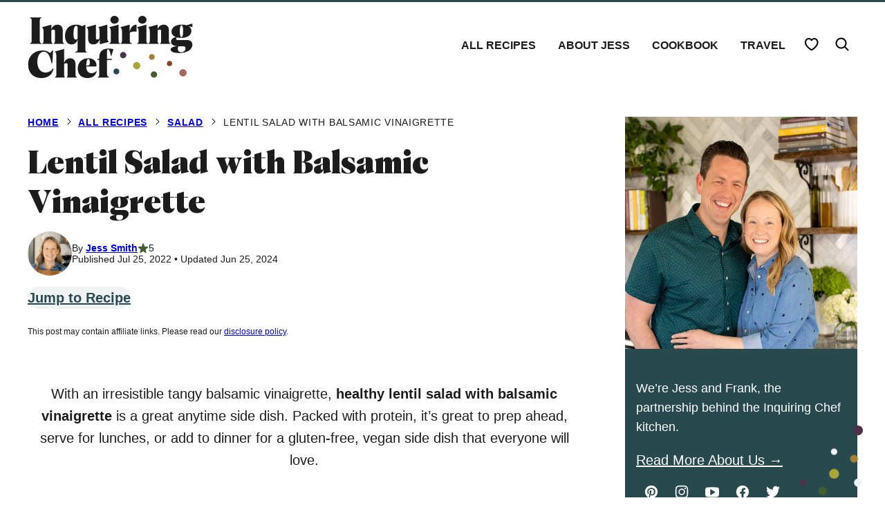

--- FILE ---
content_type: text/html
request_url: https://api.intentiq.com/profiles_engine/ProfilesEngineServlet?at=39&mi=10&dpi=936734067&pt=17&dpn=1&iiqidtype=2&iiqpcid=02a54949-0746-497e-a33c-6e04b6ef36a7&iiqpciddate=1768979388846&pcid=29953cb0-6087-4cde-bcf1-8e3a15c826b7&idtype=3&gdpr=0&japs=false&jaesc=0&jafc=0&jaensc=0&jsver=0.33&testGroup=A&source=pbjs&ABTestingConfigurationSource=group&abtg=A&vrref=https%3A%2F%2Finquiringchef.com
body_size: 55
content:
{"abPercentage":97,"adt":1,"ct":2,"isOptedOut":false,"data":{"eids":[]},"dbsaved":"false","ls":true,"cttl":86400000,"abTestUuid":"g_c8166a03-efe6-4848-b615-d230a206042d","tc":9,"sid":1258823751}

--- FILE ---
content_type: text/html
request_url: https://u.openx.net/w/1.0/cm?cc=1&id=891039ac-a916-42bb-a651-4be9e3b201da&ph=a3aece0c-9e80-4316-8deb-faf804779bd1&gdpr=&gdpr_consent=&gpp=&gpp_sid=&r=https%3A%2F%2Fpbs-raptive-us.ay.delivery%2Fsetuid%3Fbidder%3Dopenx%26gdpr%3D%26gdpr_consent%3D%26gpp%3D%26gpp_sid%3D%26f%3Db%26uid%3D%7BOPENX_ID%7D
body_size: 111
content:
<html>
<head><title>Pixels</title></head>
<body>

<img src="https://pbs-raptive-us.ay.delivery/setuid?bidder=openx&gdpr=&gdpr_consent=&gpp=&gpp_sid=&f=b&uid=1912e9f2-a04d-4e0b-be22-15cf3a94f51e"><img src="https://cm.g.doubleclick.net/pixel?google_nid=openx&google_cm&google_sc"><img src="https://cm.g.doubleclick.net/pixel?google_nid=openx&google_hm=MGNhM2I1ZjctZDBhNS0yMzQ2LWMwNGUtOGY2MzcxMmRmOWYz"><img src="https://match.adsrvr.org/track/cmf/openx?oxid=20cc663d-19d2-7de2-d5ae-d5dabbcf3793&gdpr=0"><img src="https://ups.analytics.yahoo.com/ups/58934/cms"><img src="https://ad.turn.com/r/cs?pid=9&gdpr=0"><img src="https://tr.blismedia.com/v1/api/sync/openx">

</body>
</html>


--- FILE ---
content_type: text/plain
request_url: https://rtb.openx.net/openrtbb/prebidjs
body_size: -84
content:
{"id":"f0c9cba3-9e34-4ca7-bbac-4d72d4689a77","nbr":0}

--- FILE ---
content_type: text/plain; charset=UTF-8
request_url: https://at.teads.tv/fpc?analytics_tag_id=PUB_17002&tfpvi=&gdpr_consent=&gdpr_status=22&gdpr_reason=220&ccpa_consent=&sv=prebid-v1
body_size: 56
content:
ODY0ZDIyNGUtYzJiZS00NTkwLWE5MmUtNzU0YzcxMjk0NDE2Iy02LTQ=